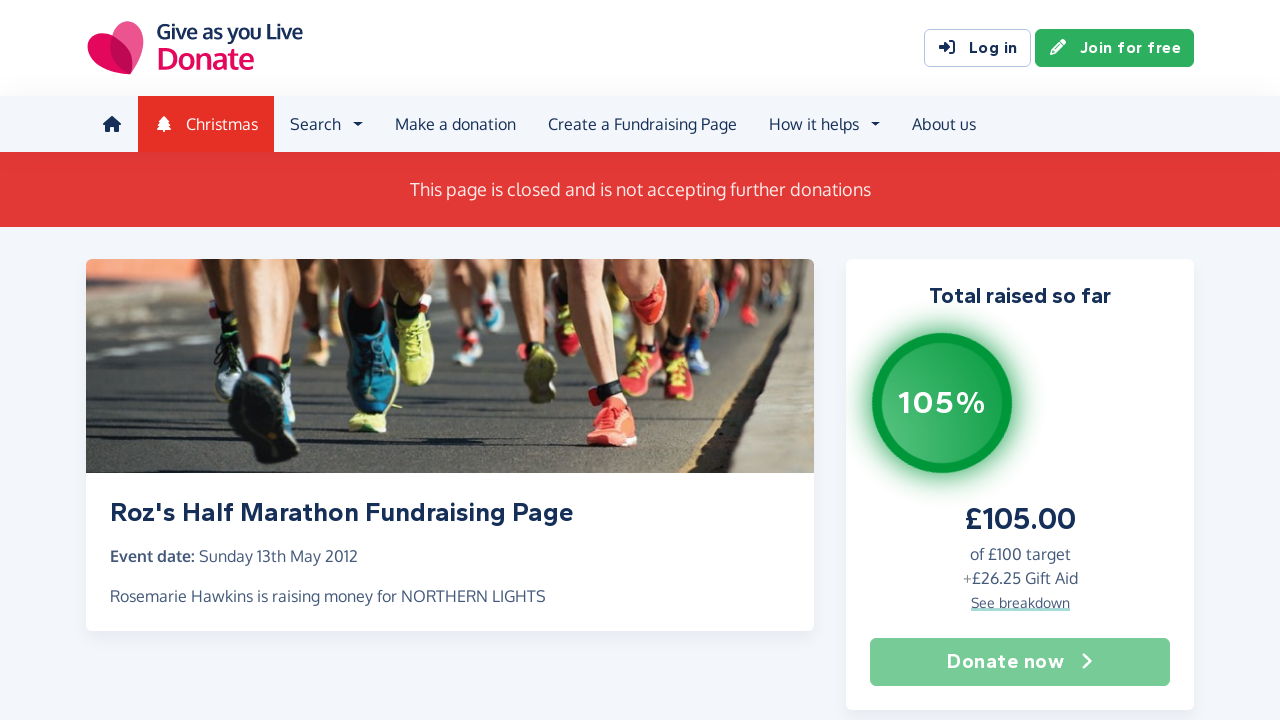

--- FILE ---
content_type: text/html;charset=UTF-8
request_url: https://donate.giveasyoulive.com/fundraising/rozhalfmarathon
body_size: 10378
content:
<!DOCTYPE html>
<html lang="en">
<head>
	<meta charset="UTF-8" />
<meta name="viewport" content="width=device-width,initial-scale=1" />
<title>Rosemarie Hawkins is fundraising for NORTHERN LIGHTS | Give as you Live Donate</title>
<link rel="preconnect" href="https://donate.giveasyoulive.com" crossorigin />
<link rel="preconnect" href="https://assets.giveasyoulive.com" crossorigin />
<link rel="preload" as="font" type="font/woff2" href="https://assets.giveasyoulive.com/fonts/oxygen-regular.woff2" crossorigin  /><link rel="preload" as="font" type="font/woff2" href="https://assets.giveasyoulive.com/fonts/oxygen-bold.woff2" crossorigin  /><link rel="preload" as="font" type="font/woff2" href="https://assets.giveasyoulive.com/fonts/gantari-bold.woff2" crossorigin  />
<link rel="stylesheet" href="https://assets.giveasyoulive.com/styles/css/donate.48d26a0be79dc55a37ba.css" /><link rel="prefetch" as="style" href="https://assets.giveasyoulive.com/styles/css/donate-form.7e857e692f24b2f009e9.css"  />
<link rel="preload" as="script" href="https://assets.giveasyoulive.com/scripts/core.65c3fa8c4e80e5622bdb.js"  /><link rel="preload" as="script" href="https://assets.giveasyoulive.com/scripts/donate.db6d62ecde0e9f676adc.js"  /><link rel="preload" as="script" href="https://assets.giveasyoulive.com/scripts/donate-icons.e4bb088fdb8fbd3781bd.js"  /><link rel="preload" as="script" href="https://assets.giveasyoulive.com/scripts/core-async.1b12a3508b89e09648ef.js"  /><link rel="prefetch" as="script" href="https://assets.giveasyoulive.com/scripts/donate-form.717ff7c622dfd2920a05.js"  /><link rel="prefetch" as="script" href="https://js.stripe.com/v3/"  />
<link rel="dns-prefetch" href="https://www.google-analytics.com" />
<link rel="dns-prefetch" href="https://region1.analytics.google.com" />
<link rel="dns-prefetch" href="https://www.google.com" />
<link rel="dns-prefetch" href="https://www.googletagmanager.com" />
<link rel="dns-prefetch" href="https://www.heapanalytics.com" />
<link rel="dns-prefetch" href="https://cdn.heapanalytics.com" />
<link rel="dns-prefetch" href="https://static.zdassets.com" />
<link rel="dns-prefetch" href="https://giveasyoulivedonate.zendesk.com" />
<link rel="dns-prefetch" href="https://browser.sentry-cdn.com" />
<link rel="dns-prefetch" href="https://www.facebook.com" />
<link rel="dns-prefetch" href="https://connect.facebook.net" />
<meta property="og:title" content="Rosemarie Hawkins is fundraising for NORTHERN LIGHTS" />
<meta name="description" content="Make a donation and help me reach my fundraising target with Give as you Live Donate." />
<meta property="og:description" content="Make a donation and help me reach my fundraising target with Give as you Live Donate." />
<meta property="og:url" content="https://donate.giveasyoulive.com/fundraising/rozhalfmarathon" />
<meta property="og:type" content="website" />
<meta property="og:locale" content="en_gb" />
<meta property="og:image" content="https://donate.giveasyoulive.com/images/fundraising/5a177776-3932-4760-95d4-b0280ca547b3/xl.jpg" />
<meta name="twitter:image" content="https://donate.giveasyoulive.com/images/fundraising/5a177776-3932-4760-95d4-b0280ca547b3/xl.jpg" />
<meta name="twitter:site" content="@giveasyoulive" />
<meta name="twitter:card" content="summary_large_image" />
<meta name="title:title" content="Rosemarie Hawkins is fundraising for NORTHERN LIGHTS" />
<link rel="canonical" href="https://donate.giveasyoulive.com/fundraising/rozhalfmarathon">
<meta property="fb:app_id" content="134270559986037" />
<meta name="robots" content="noindex" />
<link rel="icon" href="/favicon.ico" sizes="32x32">
<link rel="icon" href="/favicon.svg" type="image/svg+xml">
<link rel="apple-touch-icon" href="/apple-touch-icon.png">
<meta name="theme-color" content="#e61f68">		</head>
<body class="browser--chrome os--macos device--desktop page--fundraising-page" data-module-group="public-fundraising">
	
	<a class="visually-hidden visually-hidden-focusable" href="#content">Skip to main content</a>

	
				<header class="header">
	<div class="container">
		<div class="row d-flex align-items-center ">
											<div class="order-first col col-md-4 col-lg-3">
					<a href="/">
						<picture><source srcset="/images/common/logos/gayl/2023/lc/donate.svg" type="image/svg+xml" /><img src="/images/common/logos/gayl/2023/lc/donate.png" alt="Give as you Live Donate" class="brand-logo img-fluid"  width="583" height="150"     /></picture>					</a>
				</div>
			
						
						
			<div class="d-none d-lg-block col-12 col-lg-auto ms-auto">
				
									<a class="btn btn-default" href="/login"><i class="fa-solid fa-fw  fa-right-to-bracket"   ></i> Log in</a>
					<a class="btn btn-green" href="/join"><i class="fa-solid fa-fw  fa-pencil"   ></i> Join for free</a>
							</div>

										<div class="order-2 col-auto d-lg-none ms-auto text-end">
					<button class="nav-toggler" type="button" data-toggle="nav-mobile" aria-haspopup="true" aria-expanded="false" aria-label="Open menu">
						<i class="fa-solid fa-fw fa-lg mb-1 fa-bars"   ></i> <span>Menu</span>
					</button>
				</div>
					</div>
	</div>
</header>	
				<section class="nav-container navbar ">
	<div class="container">
		<nav id="nav-menu" class="nav-mobile-collapse" aria-label="Main navigation">
						<button class="nav-toggler" type="button" data-toggle="nav-mobile" aria-haspopup="true" aria-expanded="false">
				<span class="nav-toggler-icon"><i class="fa-solid fa-fw fa-2x fa-circle-xmark" title="Close"  ></i></span>
			</button>
						<ul class="me-auto">
									<li><a id="nav-home" class="nav-item" href="/" title="Home"><i class="fa-solid fa-fw  fa-house"   ></i><span class="d-lg-none"> Home</span></a></li>
				
													<li><a id="nav-xmas" class="nav-item nav-item--christmas" href="/christmas"><i class="fa-solid fa-fw  fa-tree"   ></i> Christmas</a></li>
				
								<li class="dropdown">
					<a id="nav-search" class="dropdown-toggle nav-item" aria-expanded="false" role="button" href="#">Search</a>
					<div class="dropdown-menu" aria-labelledby="nav-search">
						<div class="container">
							<div class="row">
								<div class="col-12 col-lg">
									<a class="dropdown-item dropdown-item--lg" href="/charity">
										<span class="fa-layers fa-3x text-pink-10 fa-fw " ><i class="fa-solid fa-circle " ></i><i class="text-pink fa-solid fa-heart" data-fa-transform="shrink-6 " ></i></span>										<span><b class="d-block">Search for a charity</b> <span>Start fundraising for a charity or make a direct donation</span></span>
									</a>
								</div>
								<div class="col-12 col-lg">
									<a class="dropdown-item dropdown-item--lg" href="/fundraising">
										<span class="fa-layers fa-3x text-marine-10 fa-fw " ><i class="fa-solid fa-circle " ></i><i class="text-marine fa-solid fa-user" data-fa-transform="shrink-6 " ></i></span>										<span><b class="d-block">Search for a friend</b> <span>Donate to a friend's page and help them reach their fundraising target</span></span>
									</a>
								</div>
								<div class="col-12 col-lg">
									<a class="dropdown-item dropdown-item--lg" href="/events">
										<span class="fa-layers fa-3x text-teal-10 fa-fw " ><i class="fa-solid fa-circle " ></i><i class="text-teal fa-solid fa-calendar-days" data-fa-transform="shrink-6 " ></i></span>										<span><b class="d-block">Search for an event</b> <span>Join an event and start fundraising for your chosen charity</span></span>
									</a>
								</div>
							</div>
						</div>
					</div>
				</li>

				<li><a id="nav-donate" class="nav-item" href="/donate">Make a donation</a></li>
				<li><a id="nav-create" class="nav-item" href="/create">Create a Fundraising Page</a></li>

								<li class="dropdown">
					<a id="nav-howithelps" class="dropdown-toggle nav-item" aria-expanded="false" role="button" href="#">How it helps</a>
					<div class="dropdown-menu" aria-labelledby="nav-howithelps">
						<div class="container">
							<div class="row">
								<div class="col-12 col-lg-6">
									<a class="dropdown-item dropdown-item--lg" href="/how-it-helps">
										<span class="fa-layers fa-3x text-pink-10 fa-fw " ><i class="fa-solid fa-circle " ></i><i class="text-pink fa-solid fa-users" data-fa-transform="shrink-6 " ></i></span>										<span><b class="d-block">For donors &amp; fundraisers</b> <span>Give directly to charity or create a Fundraising Page to collect donations from your friends &amp; family</span></span>
									</a>
								</div>
								<div class="col-12 col-lg-6">
									<a class="dropdown-item dropdown-item--lg" href="https://admin.giveasyoulive.com/products/give-as-you-live-donate">
										<span class="fa-layers fa-3x text-marine-10 fa-fw " ><i class="fa-solid fa-circle " ></i><i class="text-marine fa-solid fa-heart" data-fa-transform="shrink-6 " ></i></span>										<span><b class="d-block">For charities</b> <span>Unlock your charity's full fundraising potential with our personalised fundraising solution</span></span>
									</a>
								</div>
								<div class="col-12 col-lg-6">
									<a class="dropdown-item dropdown-item--lg" href="https://corporate.giveasyoulive.com/products/give-as-you-live-donate">
										<span class="fa-layers fa-3x text-teal-10 fa-fw " ><i class="fa-solid fa-circle " ></i><i class="text-teal fa-solid fa-briefcase" data-fa-transform="shrink-6 " ></i></span>										<span><b class="d-block">For corporates</b> <span>Support your CSR, ESG and B Corp initiatives with our online charitable fundraising platform</span></span>
									</a>
								</div>
								<div class="col-12 col-lg-6">
									<a class="dropdown-item dropdown-item--lg" href="/help">
										<span class="fa-layers fa-3x text-yellow-10 fa-fw " ><i class="fa-solid fa-circle " ></i><i class="text-yellow fa-solid fa-question" data-fa-transform="shrink-6 " ></i></span>										<span><b class="d-block">Help &amp; FAQs</b> <span>Browse our help articles or contact our team to help maximise your fundraising efforts</span></span>
									</a>
								</div>
							</div>
						</div>
					</div>
				</li>

				
				
				
													<li><a id="nav-about" class="nav-item" href="https://www.giveasyoulive.com/about-us" target="_blank">About us</a></li>
				
								<li class="d-lg-none"><a class="nav-item" href="/contact-us">Contact us</a></li>

								
								<li class="mt-2 d-lg-none">
					<div class="btn-set">
													<a href="/basket" class="btn btn-block btn-outline-pink"><i class="fa-solid fa-fw  fa-shopping-basket"   ></i> Basket</a>
						
													<a class="btn btn-block btn-green" href="/join"><i class="fa-solid fa-fw  fa-pencil"   ></i> Join for free</a>
							<a class="btn btn-block btn-default" href="/login?rurl=%2Ffundraising%2Frozhalfmarathon"><i class="fa-solid fa-fw  fa-right-to-bracket"   ></i> Log in</a>
											</div>
				</li>
			</ul>
		</nav>
	</div>
</section>	
		<main id="content" class="">
				


<section class="band band-xs band--dark bg-red">
	<div class="container text-center">
					<p class="text-lg m-0">This page is closed and is not accepting further donations</p>
			</div>
</section>
















<section class="band band-sm bg-navy-5">
	<div class="container">
		<div class="bento bento-template-standard">
			<div class="bento-area bento-cta">
							<div id="section-infobox" class="box box__content">
					
	
	<div class="row justify-content-center text-center gy-4">
		<div class="col-12">
						<h2 class="heading-sm mb-0">Total raised so far</h2>
		</div>
					<div class="col-12 col-sm-7 col-md-12">
				<div class="row align-items-center justify-content-center gy-4">
										<div class="col col-md-12">
						<div id="infobox__progress" data-perc="1.05" data-colour="#00973a" class="w-100 js-target-perc" role="progressbar" aria-label="Fundraising Page target progress">
							<b>105%</b>
						</div>
					</div>
					<div class="col-auto col-md-12 text-center text-sm-start text-md-center min-w-50">
								<p class="infobox__text">
						<b class="d-block heading-lg text-numeric js-grand-total" data-id="5568">£105.00</b> 
			
										<span class="d-block">of <span class="text-numeric">£100</span> target</span>
			
										<span class="d-block"><span class="text-grey-60">+</span><span class="js-giftaid text-numeric">£26.25</span> Gift Aid</span>
			
										<a role="button" class="text-sm link-block-teal" data-bs-toggle="modal" data-bs-target="#modal-breakdown" href="javascript:void(0);">See breakdown</a>
									</p>
	
					</div>
				</div>
			</div>
		
		<div class="col-12 col-sm-6 col-md-12">
			<div class="btn-set">
													<button disabled class="btn btn-lg btn-block btn-green">Donate now <i class="fa-solid fa-fw  fa-angle-right"   ></i></button>
				
							</div>
		</div>
	</div>

		</div>
	
			</div>
			<div class="bento-area bento-intro">
						<div id="section-description" class="box list-box">
					<picture>
				<source srcset="/images/fundraising/5a177776-3932-4760-95d4-b0280ca547b3/md.jpg" media="(min-width: 570px)" /> 				<source srcset="/images/fundraising/5a177776-3932-4760-95d4-b0280ca547b3/sm.jpg" media="(min-width: 0px)" /> 				<img src="/images/fundraising/5a177776-3932-4760-95d4-b0280ca547b3/md.jpg" alt="" width="730" height="220" class="img-fit" fetchpriority="high" />
			</picture>
		
				<div class="box__content">
						<h1 class="heading-md">Roz&#39;s Half Marathon Fundraising Page</h1>

										<p><b>Event date:</b> <time datetime="2012-05-13">Sunday 13th May 2012</time></p>
			
						 				<p>
																								Rosemarie Hawkins is raising money for NORTHERN LIGHTS															</p>
			
			
					</div>
	</div>

			</div>
			<div class="bento-area bento-misc">
					
					<section id="section-page-story" class="box box__content p-set ">
	<h2 class="heading-sm">My story</h2>

	
	 	
	<div class="js-story false"><p>Hello everyone!</p>
<p>On the 13 May I will be running the Chester Half Marathon in aid of Northern Lights.</p>
<p>Northern Lights have been fund raising to send seriously ill children to Lapland since 1987. These children are suffering from life threatening illnesses and are aged between 6 and 11. They visit Lapland for a 4 or 5 day holiday and meet Santa, as well as riding with husky dogs, visiting reindeers, having a try on a snow mobile and completing an Arctic Circle crossing ceremony.</p>
<p>All money raised will allow Northern Lights to take more children on this holiday of a lifetime in December 2012 to celebrate their 25th Anniversary.</p>
<p>This will be my first half marathon (God help me!), and any support would me very much appreciated in aid of this incredibly worthy cause.</p>
<p>Wish me luck!</p>
<p>Thanks in advance.</p></div>

		
	<hr />

	<p>Thank you for checking out my page. Making a donation is fast, easy and secure thanks to Give as you Live Donate. They'll take your donation and pass it onto NORTHERN LIGHTS.</p>
</section>
					
					
					
					<section id="section-page-charity" class="box list-box ">
			
							
		<div class="box__content text-center text-md-start">
			<div class="row">
									<div class="col-12 text-center text-md-start">
						<p class="badge bg-pink-10 text-pink text-uppercase"><i class="fa-solid fa-fw  fa-heart"   ></i> Charity</p>
					</div>
				
									<div class="col-12 col-md-auto order-md-last">
						<a href="javascript:void(0)" role="button" data-bs-toggle="modal" data-bs-target="#modal-about-charity-568883">							<img class="img-fluid logo w-auto mh-6" alt="NORTHERN LIGHTS" src="/charity/568883/images/homepage/logo-md.jpg?20220422114143" width="200" height="150" loading="lazy" />
						</a>					</div>
					<div class="col-12 d-md-none p-1"></div>								<div class="col p-set">
										<h2 class="heading-sm">NORTHERN LIGHTS</h2>
					
																<p>Charity number: 702462 </p>
					
																<button class="btn btn-sm btn-default btn-fluid" type="button" data-bs-toggle="modal" data-bs-target="#modal-about-charity-568883">About this charity <i class="fa-solid fa-fw  fa-angle-right"   ></i></button>
									</div>
			</div>
		</div>
	</section>
					
					
					
			</div>
			<div class="bento-area bento-list">
							<section id="donation-list" class="box collapse show mini-pagination">
	<div class="box__content">
		<h2 class="heading-sm">Recent donations</h2>
	</div>
	<div class="js-donation-list js-refresh" data-rows="10" data-endpoint="/fundraising/5568/get-donations" data-interval="30" data-interval-inactive="120">
		<div class="box__content text-center js-donation-list-loading" style="display: none;">
			<i class="fa-solid fa-spinner fa-spin fa-3x" title="Donations loading..."></i>
		</div>
		<div class="js-donation-list-content box--tight">
			<div class="list-box list-box--staggered bg-grey-5" >
																	
			<article data-id="64866" class="">
				<div class="box__content">
					<div class="row">
						<div class="col">
							<p class="m-0">
								<span class="text-sm"><time datetime="2012-05-24T23:59:39">24th May 2012</time></span>
															</p>
							<h3 class="heading-xs overflow-wrap-anywhere mb-0">Grandma and Grandad</h3>
						</div>
						<div class="col-auto text-end">
							<b class="heading-sm text-green">£50.00</b>
															<p class="text-sm m-0">+ £12.50 Gift Aid</p>
													</div>
											</div>
				</div>
			</article>
																	
			<article data-id="62112" class="">
				<div class="box__content">
					<div class="row">
						<div class="col">
							<p class="m-0">
								<span class="text-sm"><time datetime="2012-04-26T19:22:19">26th April 2012</time></span>
															</p>
							<h3 class="heading-xs overflow-wrap-anywhere mb-0">Mesha</h3>
						</div>
						<div class="col-auto text-end">
							<b class="heading-sm text-green">£10.00</b>
															<p class="text-sm m-0">+ £2.50 Gift Aid</p>
													</div>
													<div class="col-12 text-sm p-set">
								<p>Well done Goggle-face! </p>
							</div>
											</div>
				</div>
			</article>
																	
			<article data-id="60808" class="">
				<div class="box__content">
					<div class="row">
						<div class="col">
							<p class="m-0">
								<span class="text-sm"><time datetime="2012-04-14T13:00:39">14th April 2012</time></span>
															</p>
							<h3 class="heading-xs overflow-wrap-anywhere mb-0">Anonymous</h3>
						</div>
						<div class="col-auto text-end">
							<b class="heading-sm text-green">£20.00</b>
															<p class="text-sm m-0">+ £5.00 Gift Aid</p>
													</div>
													<div class="col-12 text-sm p-set">
								<p>Well done Ros- so proud of you!! Lots of love Mum &amp; Dad</p>
							</div>
											</div>
				</div>
			</article>
																	
			<article data-id="60550" class="">
				<div class="box__content">
					<div class="row">
						<div class="col">
							<p class="m-0">
								<span class="text-sm"><time datetime="2012-04-10T21:14:39">10th April 2012</time></span>
															</p>
							<h3 class="heading-xs overflow-wrap-anywhere mb-0">Evans crew</h3>
						</div>
						<div class="col-auto text-end">
							<b class="heading-sm text-green">£10.00</b>
															<p class="text-sm m-0">+ £2.50 Gift Aid</p>
													</div>
													<div class="col-12 text-sm p-set">
								<p>Go for it Rozza </p>
							</div>
											</div>
				</div>
			</article>
																	
			<article data-id="60331" class="">
				<div class="box__content">
					<div class="row">
						<div class="col">
							<p class="m-0">
								<span class="text-sm"><time datetime="2012-04-06T13:00:06">6th April 2012</time></span>
															</p>
							<h3 class="heading-xs overflow-wrap-anywhere mb-0">Charlotte</h3>
						</div>
						<div class="col-auto text-end">
							<b class="heading-sm text-green">£5.00</b>
															<p class="text-sm m-0">+ £1.25 Gift Aid</p>
													</div>
													<div class="col-12 text-sm p-set">
								<p>Good luck, I think you&#39;re crazy though!</p>
							</div>
											</div>
				</div>
			</article>
																	
			<article data-id="60316" class="">
				<div class="box__content">
					<div class="row">
						<div class="col">
							<p class="m-0">
								<span class="text-sm"><time datetime="2012-04-05T19:33:04">5th April 2012</time></span>
															</p>
							<h3 class="heading-xs overflow-wrap-anywhere mb-0">Raj Sharif</h3>
						</div>
						<div class="col-auto text-end">
							<b class="heading-sm text-green">£10.00</b>
															<p class="text-sm m-0">+ £2.50 Gift Aid</p>
													</div>
													<div class="col-12 text-sm p-set">
								<p>I want video evidence!! Good luck</p>
							</div>
											</div>
				</div>
			</article>
			</div>		</div>
	</div>
</section>	
			</div>
		</div>
	</div>
</section>

<section  class="band bg-navy-5 pt-0 ">


<div class="container ">
<h2 class="heading-md text-center">More great ways you can raise funds</h2>



<div class="row mt-5">
	<div class="col-12 owl-container">
		<div class="js-slider owl-carousel owl-theme" data-slider-name="Give as you Live products" data-items="4" data-items-tablet="2" data-items-mobile="1">
												
	<div class="item ">
		<div class="box">
							<div class="bg-blue pt-2"></div>
				<div class="box__content flex-grow-0 pb-0">
					<a href="https://www.giveasyoulive.com">
						<picture><source srcset="/images/common/illustrations/shopping/laptop-woman-sitting-01.svg" type="image/svg+xml" /><img src="/images/common/illustrations/shopping/laptop-woman-sitting-01.png" alt="Give as you Live Online" class="w-100 mh-10 img-fluid"  width="800" height="1017" loading="lazy"    /></picture>					</a>
				</div>
						<div class="box__content">
				<h3 class="text-md">Give as you Live Online</h3>
				<p class="text-sm">Shop online with 6,000+ top online stores and raise free donations.</p>

				<div class="box__bottom">
					<a class="btn btn-navy btn-sm btn-block" target="_blank" href="https://www.giveasyoulive.com">Shop &amp; raise <i class="fa-solid fa-fw  fa-angle-right"   ></i></a>
				</div>
			</div>
		</div>
	</div>

											
									
	<div class="item ">
		<div class="box">
							<div class="bg-green pt-2"></div>
				<div class="box__content flex-grow-0 pb-0">
					<a href="https://instore.giveasyoulive.com">
						<picture><source srcset="/images/common/illustrations/groceries/man-shopping-trolley-01.svg" type="image/svg+xml" /><img src="/images/common/illustrations/groceries/man-shopping-trolley-01.png" alt="Give as you Live Instore" class="w-100 mh-10 img-fluid"  width="800" height="1026" loading="lazy"    /></picture>					</a>
				</div>
						<div class="box__content">
				<h3 class="text-md">Give as you Live Instore</h3>
				<p class="text-sm">Raise free donations when you buy and top-up in-store grocery and gift cards.</p>

				<div class="box__bottom">
					<a class="btn btn-navy btn-sm btn-block" target="_blank" href="https://instore.giveasyoulive.com">Buy cards <i class="fa-solid fa-fw  fa-angle-right"   ></i></a>
				</div>
			</div>
		</div>
	</div>

									
	<div class="item ">
		<div class="box">
							<div class="bg-switch-green-50 pt-2"></div>
				<div class="box__content flex-grow-0 pb-0">
					<a href="https://www.giveasyoulive.com/switch">
						<picture><source srcset="/images/common/illustrations/insurance/family-02.svg" type="image/svg+xml" /><img src="/images/common/illustrations/insurance/family-02.png" alt="Compare insurance" class="w-100 mh-10 img-fluid"  width="800" height="868" loading="lazy"    /></picture>					</a>
				</div>
						<div class="box__content">
				<h3 class="text-md">Compare insurance</h3>
				<p class="text-sm">Raise big donations when you switch your insurance, energy and broadband.</p>

				<div class="box__bottom">
					<a class="btn btn-navy btn-sm btn-block" target="_blank" href="https://www.giveasyoulive.com/switch">Switch &amp; save <i class="fa-solid fa-fw  fa-angle-right"   ></i></a>
				</div>
			</div>
		</div>
	</div>

									
	<div class="item ">
		<div class="box">
							<div class="bg-orange pt-2"></div>
				<div class="box__content flex-grow-0 pb-0">
					<a href="https://www.giveasyoulive.com/travel">
						<picture><source srcset="/images/common/illustrations/travel/tourist-03.svg" type="image/svg+xml" /><img src="/images/common/illustrations/travel/tourist-03.png" alt="Book travel" class="w-100 mh-10 img-fluid"  width="800" height="2101" loading="lazy"    /></picture>					</a>
				</div>
						<div class="box__content">
				<h3 class="text-md">Book travel</h3>
				<p class="text-sm">Book holidays, hotels, trains and more - all raising big donations.</p>

				<div class="box__bottom">
					<a class="btn btn-navy btn-sm btn-block" target="_blank" href="https://www.giveasyoulive.com/travel">Book &amp; raise <i class="fa-solid fa-fw  fa-angle-right"   ></i></a>
				</div>
			</div>
		</div>
	</div>

					</div>
	</div>
</div>
</div></section>


	</main>

				<footer class="website-footer">
						<section class="social-footer">
			<div class="container text-center">
				<div class="row flex-nowrap justify-content-center gx-3 py-3">
											<div class="col px-1px-md-2">
							<a href="https://www.facebook.com/giveasyoulive" rel="nofollow noopener" target="_blank" aria-label="Follow us on Facebook">
								<span class="icon-block fa-layers fa-fw text-facebook">
									<i class="fa-solid fa-circle"></i>
									<i class="fa-inverse fa-brands fa-facebook-f" data-fa-transform="shrink-7"></i>
								</span>
							</a>
						</div>
											<div class="col px-1px-md-2">
							<a href="https://twitter.com/giveasyoulive" rel="nofollow noopener" target="_blank" aria-label="Follow us on Twitter/X">
								<span class="icon-block fa-layers fa-fw text-twitter">
									<i class="fa-solid fa-circle"></i>
									<i class="fa-inverse fa-brands fa-x-twitter" data-fa-transform="shrink-7"></i>
								</span>
							</a>
						</div>
											<div class="col px-1px-md-2">
							<a href="https://instagram.com/giveasyoulive" rel="nofollow noopener" target="_blank" aria-label="Follow us on Instagram">
								<span class="icon-block fa-layers fa-fw text-instagram">
									<i class="fa-solid fa-circle"></i>
									<i class="fa-inverse fa-brands fa-instagram" data-fa-transform="shrink-7"></i>
								</span>
							</a>
						</div>
											<div class="col px-1px-md-2">
							<a href="https://www.linkedin.com/company/giveasyoulive" rel="nofollow noopener" target="_blank" aria-label="Connect with us on LinkedIn">
								<span class="icon-block fa-layers fa-fw text-linkedin">
									<i class="fa-solid fa-circle"></i>
									<i class="fa-inverse fa-brands fa-linkedin-in" data-fa-transform="shrink-7"></i>
								</span>
							</a>
						</div>
											<div class="col px-1px-md-2">
							<a href="/blog"  target="_blank" aria-label="Read our blog">
								<span class="icon-block fa-layers fa-fw text-blog">
									<i class="fa-solid fa-circle"></i>
									<i class="fa-inverse fa-solid fa-bullhorn" data-fa-transform="shrink-7"></i>
								</span>
							</a>
						</div>
									</div>

				<svg width="0" height="0" class="position-absolute" aria-hidden="true"><radialGradient id="instagram-gradient" r="150%" cx="30%" cy="107%"><stop stop-color="#fc0" offset=".05"></stop><stop stop-color="#fe4a05" offset=".3"></stop><stop stop-color="#fc01d8" offset=".6"></stop><stop stop-color="#820bff" offset=".8"></stop></radialGradient></svg>			</div>
		</section>
	
				<section class="quicklinks">
			<div class="container">
				<div class="row py-3">
											<div class="col-6 col-md-3 py-3">
															<h3 class="text-md text-md-sm mb-0">Quick links</h3>
							
							<div class="js-quicklinks-1 ">
								<ul class="list-unstyled text-sm m-0">
																			<li><a href="/about-us" >About us</a></li>
																			<li><a href="https://admin.giveasyoulive.com/products/give-as-you-live-donate" >Info for charities</a></li>
																			<li><a href="https://corporate.giveasyoulive.com/products/give-as-you-live-donate" >Info for corporates</a></li>
																			<li><a href="/blog" >Blog</a></li>
																			<li><a href="/help" target="_blank">Help &amp; support</a></li>
																			<li><a href="/contact-us" >Contact us</a></li>
																	</ul>
							</div>
						</div>
											<div class="col-6 col-md-3 py-3">
															<h3 class="text-md text-md-sm mb-0">Search</h3>
							
							<div class="js-quicklinks-2 ">
								<ul class="list-unstyled text-sm m-0">
																			<li><a href="/charity" >For a charity</a></li>
																			<li><a href="/fundraising" >For a friend</a></li>
																			<li><a href="/events" >For an event</a></li>
																	</ul>
							</div>
						</div>
											<div class="col-6 col-md-3 py-3">
															<h3 class="text-md text-md-sm mb-0">Start fundraising</h3>
							
							<div class="js-quicklinks-3 ">
								<ul class="list-unstyled text-sm m-0">
																			<li><a href="/create" >Create a page</a></li>
																			<li><a href="/donate" >Make a donation</a></li>
																			<li><a href="/blog/how-to-set-up-a-fundraising-page-with-give-as-you-live-donate" >How to set up a Fundraising Page</a></li>
																			<li><a href="/blog/how-to-donate-to-charity-online" >How to donate to charity online</a></li>
																			<li><a href="/pages/tap-to-donate-app" >Tap to Donate App</a></li>
																			<li><a href="/how-it-helps" >How it helps</a></li>
																			<li><a href="/pages/grant-for-good" >Grant for Good</a></li>
																	</ul>
							</div>
						</div>
											<div class="col-6 col-md-3 py-3">
															<h3 class="text-md text-md-sm mb-0">Legal</h3>
							
							<div class="js-quicklinks-4 ">
								<ul class="list-unstyled text-sm m-0">
																			<li><a href="/fees" >Donation fees</a></li>
																			<li><a href="/best-practices" >Best practices</a></li>
																			<li><a href="/help/hc/en-gb/articles/6090857251348" >Complaints procedure</a></li>
																			<li><a href="/terms" >Terms &amp; conditions</a></li>
																			<li><a href="/privacy" >Privacy policy</a></li>
																			<li><a href="/cookies" >Cookie policy</a></li>
																	</ul>
							</div>
						</div>
									</div>
			</div>
		</section>
	
	
				<section class="social-proof">
			<div class="container">
				<div class="row row-cols-lg-4 align-items-center justify-content-center justify-content-md-start gy-3">
																<div class="col-6">
								<a href="https://www.fundraisingregulator.org.uk/directory/give-you-live-limited" target="_blank" rel="nofollow noopener">
		<picture><source srcset="/images/common/logos/fundraising-regulator-white.svg" type="image/svg+xml" /><img src="/images/common/logos/fundraising-regulator-white.png" alt="Give as you Live is registered with the Charity Regulator" class=" img-fluid"  width="300" height="92" loading="lazy"    /></picture>	</a>

						</div>
																<div class="col-6">
								<a href="https://ciof.org.uk/guidance-and-resources/suppliers-directory/detail?id=100" target="_blank" rel="nofollow noopener">
		<picture><source srcset="/images/common/logos/ciof-partner-white.svg" type="image/svg+xml" /><img src="/images/common/logos/ciof-partner-white.png" alt="Give as you Live is a Chartered Institute of Fundraising Corporate Member" class=" img-fluid"  width="300" height="97" loading="lazy"    /></picture>	</a>

						</div>
																<div class="col-6">
								<a href="https://www.givingtuesday.org.uk/our-partners/?search=give+as+you+live" target="_blank" rel="nofollow noopener">
		<picture><source srcset="/images/common/logos/giving-tuesday-white.svg" type="image/svg+xml" /><img src="/images/common/logos/giving-tuesday-white.png" alt="Give as you Live is a Giving Tuesday partner" class=" img-fluid"  width="280" height="120" loading="lazy"    /></picture>	</a>

						</div>
																					<div class="col-6">
								<a href="/testimonials" class="btn btn-feefo "><span class="btn-feefo__rating"><span class="btn-feefo__logo"><picture><source srcset="/images/common/logos/feefo-white.svg" type="image/svg+xml" /><img src="/images/common/logos/feefo-white.png" alt="Feefo review service" class="w-auto img-fluid"  width="300" height="71" loading="lazy"    /></picture></span><span class="btn-feefo__stars"><span role="img" aria-label="4.7 stars out of 5"><i class="fa-solid fa-fw fa-star star"></i><i class="fa-solid fa-fw fa-star star"></i><i class="fa-solid fa-fw fa-star star"></i><i class="fa-solid fa-fw fa-star star"></i><i class="fa-solid fa-fw fa-star-half-stroke star"></i></span></span></span><span class="btn-feefo__info">Rating from 3,416 reviews</span><span class="btn-feefo__award"><i class="fa-solid fa-fw me-1 fa-trophy"   ></i> Platinum Award Winner 2025</span></a>
						</div>
									</div>
			</div>
		</section>
	
		<section class="footer ">
		<div class="container">
			<p class="text-sm">&copy; Give as you Live Ltd 2025. All rights reserved. Company registered in England &amp; Wales (No. 5181419). Registered address: 	<span class="d-inline-block">Give as you Live Ltd,</span>
	<span class="d-inline-block">13 The Courtyard,</span>
	<span class="d-inline-block">Timothy's Bridge Road,</span>
	<span class="d-inline-block">Stratford-upon-Avon,</span>
	<span class="d-inline-block">Warwickshire,</span>
	<span class="d-inline-block">CV37 9NP.</span></p>
		</div>
	</section>
</footer>	
								
			
	<div id="modal-share" class="modal fade" tabindex="-1" role="dialog" aria-labelled-by="#modal-share-label" aria-hidden="true" data-endpoint="/share/modal">
	<div class="modal-dialog modal-lg js-modal-share-body">
							<div id="js-share-content-parent" class="modal-content">
	<div class="modal-header">
		<h5 class="modal-title" id="modal-share-label">Share Rosemarie Hawkins's page</h5>
		<button type="button" class="modal-close-icon " data-bs-dismiss="modal" aria-label="Close"><span class="fa-layers   " ><i class="fa-solid fa-circle " ></i><i class="text-grey fa-solid fa-xmark" data-fa-transform="shrink-6 " ></i></span></button>	</div>
	<div class="js-share-content-main collapse show" data-bs-parent="#js-share-content-parent">
		<div class="list-box">
						
						
						<div class="modal-body">
				<h6 class="heading-xs">Share via social media</h6>

								<div class="btn-set">
					<div class="row gx-2">
						<div class="col-6 col-lg-3">
							<button type="button" class="btn btn-block js-share-action btn-facebook" data-platform="facebook" data-share-url="https://donate.giveasyoulive.com/fundraising/rozhalfmarathon?utm_campaign=sharepage&utm_source=Dsharesocial&utm_medium=Dshare_fbPost&utm_content=fundraisingpage&utm_term=20251106" data-share-message="I&#39;m supporting Rosemarie Hawkins who is trying to raise £100 for NORTHERN LIGHTS. If you are able to, please donate what you can via their Give as you Live Donate page."><i class="fa-brands fa-fw  fa-facebook"   ></i> Facebook</button>
						</div>
						<div class="col-6 col-lg-3">
							<a class="btn btn-block js-share-action btn-whatsapp" data-platform="whatsapp" data-action="share/whatsapp/share" target="_blank" rel="nofollow noopener" href="https://web.whatsapp.com/send?text=Hi%21+I%27m+supporting+Rosemarie+Hawkins+who+is+aiming+to+raise+%C2%A3100+for+NORTHERN+LIGHTS.+You+can+find+out+about+their+fundraising+event+and+make+a+donation+here+%3E%0D%0A%0D%0Ahttps%3A%2F%2Fdonate.giveasyoulive.com%2Ffundraising%2Frozhalfmarathon%3Futm_campaign%3Dsharepage%26utm_source%3DDsharesocial%26utm_medium%3DDshare_whatsappmessage%26utm_content%3Dfundraisingpage%26utm_term%3D20251106"><i class="fa-brands fa-fw  fa-whatsapp"   ></i> WhatsApp</a>
						</div>
						<div class="col-6 col-lg-3">
							<button type="button" class="btn btn-block js-share-instagram-instructions btn-instagram" data-bs-toggle="collapse" data-bs-target=".js-share-content-instagram"><i class="fa-brands fa-fw  fa-instagram"   ></i> Instagram</button>
						</div>
						<div class="col-6 col-lg-3">
							<button type="button" class="btn btn-block btn-email" data-bs-toggle="collapse" data-bs-target=".js-share-content-email"><i class="fa-solid fa-fw  fa-envelope"   ></i> Email</button>
						</div>
					</div>
					<div class="row gx-2 row-cols-6">
						<div class="col">
							<a class="btn btn-block js-share-action btn-outline-twitter" data-platform="twitter" target="_blank" rel="nofollow noopener" href="https://twitter.com/intent/tweet?text=I%27m+supporting+Rosemarie+Hawkins+who+is+trying+to+raise+%C2%A3100+for+NORTHERN+LIGHTS.+If+you+are+able+to%2C+please+donate+what+you+can+via+their+%40giveasyoulive+page.&url=https%3A%2F%2Fdonate.giveasyoulive.com%2Ffundraising%2Frozhalfmarathon%3Futm_campaign%3Dsharepage%26utm_source%3DDsharesocial%26utm_medium%3DDshare_tweet%26utm_content%3Dfundraisingpage%26utm_term%3D20251106"><i class="fa-brands fa-fw  fa-x-twitter" title="Twitter/X"  ></i></a>
						</div>
													<div class="col">
								<button type="button" class="btn btn-block js-share-action btn-outline-messenger" data-platform="messenger" data-share-url="https://donate.giveasyoulive.com/fundraising/rozhalfmarathon?utm_campaign=sharepage&utm_source=Dsharesocial&utm_medium=Dshare_fbmessage&utm_content=fundraisingpage&utm_term=20251106"><i class="fa-brands fa-fw  fa-facebook-messenger" title="Facebook Messenger"  ></i></button>
							</div>
												<div class="col">
							<a class="btn btn-block js-share-action btn-outline-linkedin" data-platform="linkedin" target="_blank" rel="nofollow noopener" href="https://www.linkedin.com/sharing/share-offsite/?url=https%3A%2F%2Fdonate.giveasyoulive.com%2Ffundraising%2Frozhalfmarathon%3Futm_campaign%3Dsharepage%26utm_source%3DDsharesocial%26utm_medium%3DDshare_linkedinpost%26utm_content%3Dfundraisingpage%26utm_term%3D20251106"><i class="fa-brands fa-fw  fa-linkedin-in" title="LinkedIn"  ></i></a>
						</div>
						<div class="col">
							<a class="btn btn-block js-share-action btn-outline-bluesky" data-platform="bluesky" target="_blank" rel="nofollow noopener" href="https://bsky.app/intent/compose?text=I%27m+supporting+Rosemarie+Hawkins+who+is+trying+to+raise+%C2%A3100+for+NORTHERN+LIGHTS.+If+you+are+able+to%2C+please+donate+what+you+can+via+their+Give+as+you+Live+Donate+page.+https%3A%2F%2Fdonate.giveasyoulive.com%2Ffundraising%2Frozhalfmarathon%3Futm_campaign%3Dsharepage%26utm_source%3DDsharesocial%26utm_medium%3DDshare_blueskypost%26utm_content%3Dfundraisingpage%26utm_term%3D20251106"><i class="fa-brands fa-fw  fa-bluesky" title="Bluesky"  ></i></a>
						</div>
						<div class="col">
							<a class="btn btn-block js-share-action btn-outline-black" data-platform="threads" target="_blank" rel="nofollow noopener" href="https://threads.com/intent/post?text=I%27m+supporting+Rosemarie+Hawkins+who+is+trying+to+raise+%C2%A3100+for+NORTHERN+LIGHTS.+If+you+are+able+to%2C+please+donate+what+you+can+via+their+Give+as+you+Live+Donate+page.&url=https%3A%2F%2Fdonate.giveasyoulive.com%2Ffundraising%2Frozhalfmarathon%3Futm_campaign%3Dsharepage%26utm_source%3DDsharesocial%26utm_medium%3DDshare_threadspost%26utm_content%3Dfundraisingpage%26utm_term%3D20251106"><i class="fa-brands fa-fw  fa-threads" title="Threads"  ></i></a>
						</div>
						<div class="col">
							<a class="btn btn-block js-share-action btn-default" data-platform="sms" href="sms:?body=Hi%21%20I%27m%20supporting%20Rosemarie%20Hawkins%20who%20is%20aiming%20to%20raise%20%C2%A3100%20for%20NORTHERN%20LIGHTS.%20You%20can%20find%20out%20about%20their%20fundraising%20event%20and%20make%20a%20donation%20here%20%3E%0A%0Dhttps%3A%2F%2Fdonate.giveasyoulive.com%2Ffundraising%2Frozhalfmarathon%3Futm_campaign%3Dsharepage%26utm_source%3DDsharesocial%26utm_medium%3DDshare_sms%26utm_content%3Dfundraisingpage%26utm_term%3D20251106">SMS</a>
						</div>
					</div>
				</div>
			</div>
						<div class="modal-body">
				<h6 class="heading-xs">Share via link</h6>

				<div class="input-group mb-3">
					<input type="text" class="form-control" aria-label="Page link to copy" aria-describedby="share-link-copy" id="js-share-link" value="https://donate.giveasyoulive.com/fundraising/rozhalfmarathon" />
					<button id="share-link-copy" class="input-group-text js-copy" type="button" data-platform="url" data-clipboard-target="#js-share-link" data-clipboard-success=".js-share-link-copy-success"><i class="fa-solid fa-fw  fa-copy"   ></i> <span>Copy<span class="d-none d-md-inline"> link</span></span></button>
				</div>

				<div class="js-copy-success js-share-link-copy-success collapse">
					<div class="alert alert-green" role="alert">
						<b>Link copied!</b> You can now paste this link directly into an email, WhatsApp message or text message to a friend (Press &#8984;+V on your keyboard, or right-click and select 'paste' from the menu)
					</div>
				</div>
			</div>
						<div class="modal-body">
				<h6 class="heading-xs">Share via QR Code</h6>

								
				<p class="mb-0">Using a smartphone camera or a QR Code reader app, simply scan the QR Code below. Or save the image to use as you need.</p>

				<div class="text-center">
					<img src="https://donate.giveasyoulive.com/qr/fundraising/rozhalfmarathon.png?utm_campaign=sharepage&utm_source=Dsharesocial&utm_medium=Dshare_qrcode&utm_content=fundraisingpage&utm_term=20251106" alt="QR Code" class="img-fluid img-rounded" width="300" height="300" loading="lazy" />
				</div>
			</div>
		</div>
	</div>
	
		<div class="js-share-content-email collapse " data-bs-parent="#js-share-content-parent">
		<div class="modal-body">
			<h6 class="heading-xs">Share via email</h6>

			<div class="row">
				<div class="col-12 col-lg-8">
					<textarea class="form-control mb-3" rows="15" id="js-share-email-content">Hello,&#010;&#010;Rosemarie Hawkins is fundraising for NORTHERN LIGHTS. They would really appreciate if you could donate whatever you can to help them reach their target of £100!&#010;&#010;You can find out more about their fundraising event and donate by clicking the link to their Give as you Live Donate page below.&#010;&#010;Donate now: https://donate.giveasyoulive.com/fundraising/rozhalfmarathon?utm_campaign=sharepage&utm_source=Dsharesocial&utm_medium=Dshare_email&utm_content=fundraisingpage&utm_term=20251106&#010;&#010;Thank you</textarea>
				</div>
				<div class="col-12 col-lg-4">
					<div class="btn-set pb-3">
						<button class="btn btn-default btn-block js-share-action" data-platform="email" data-subject="Please donate to NORTHERN LIGHTS"><i class="fa-solid fa-fw  fa-envelope"   ></i> Send now</button>
						<button class="btn btn-block btn-default js-copy" data-platform="email" data-clipboard-target="#js-share-email-content" data-clipboard-success=".js-share-email-success"><i class="fa-solid fa-fw  fa-copy"   ></i> Copy message</button>
					</div>
				</div>
			</div>
			<div class="js-copy-success js-share-email-success collapse">
				<div class="alert alert-green" role="alert">
					<b>Email message copied!</b> You can now paste this message into your email client (Press &#8984;+V on your keyboard, or right-click and select 'paste' from the menu)
				</div>
			</div>
		</div>
	</div>

		<div class="js-share-content-instagram collapse " data-bs-parent="#js-share-content-parent">
		<div class="modal-body">
		<h6 class="heading-xs">Share via Instagram</h6>
		<p class="mb-0">You'll need an iPhone, iPad or Android smartphone to share to Instagram. Using a smartphone camera or a QR Code reader app, simply scan the QR Code below, then follow the instructions to share to Instagram.</p>

		<div class="text-center">
			<img src="https://donate.giveasyoulive.com/qr/fundraising/rozhalfmarathon?share=instagram&utm_campaign=sharepage&utm_source=Dsharesocial&utm_medium=Dshare_instapost&utm_content=fundraisingpage&utm_term=20251106" alt="Share to Instagram QR Code" class="img-fluid img-rounded" width="300" height="300" loading="lazy" />
		</div>
	</div>	</div>

	<div class="modal-footer">
		<div class="w-100"> 			<div class="row justify-content-end gx-0 gy-3">
				<div class="col-12 col-md-auto order-md-last text-end">
					<button type="button" class="btn btn-navy btn-fluid btn-lg" data-bs-dismiss="modal"><i class="fa-solid fa-fw  fa-check"   ></i> OK, close pop-up</button>
				</div>
				<div class="col-12 col-md js-share-content-instagram js-share-content-email js-share-content-qrcode collapse ">
					<button type="button" class="btn btn-link btn-fluid" data-bs-toggle="collapse" data-bs-target=".js-share-content-main">Back to share options</a>
				</div>
			</div>
		</div>
	</div>
</div>			</div>
</div>
<div class="modal fade" id="modal-breakdown" tabindex="-1" role="dialog" aria-labelledby="modal-breakdown-label" aria-hidden="true">
	<div class="modal-dialog">
		<div class="modal-content">
			<div class="modal-header">
				<h5 class="modal-title" id="modal-breakdown-label">Total raised</h5>
				<button type="button" class="modal-close-icon " data-bs-dismiss="modal" aria-label="Close"><span class="fa-layers   " ><i class="fa-solid fa-circle " ></i><i class="text-grey fa-solid fa-xmark" data-fa-transform="shrink-6 " ></i></span></button>			</div>
			<div class="modal-body p-0">
				<table class="table table-striped table-hover box__table">
					<thead>
						<tr class="d-none d-md-table-row">
							<th><b>Type</b></th>
							<th class="text-end"><b>Amount</b></th>
						</tr>
					</thead>
					<tbody>
													<tr>
								<td>
									<b class="d-block">Total donated online</b>
																	</td>
								<td class="text-end text-numeric js-total"><span class="text-numeric ">£105.00</span></td>
							</tr>
													<tr>
								<td>
									<b class="d-block">Total amount raised offline</b>
																	</td>
								<td class="text-end text-numeric js-offline-total"><span class="text-numeric ">£0.00</span></td>
							</tr>
													<tr>
								<td>
									<b class="d-block">Total Gift Aid</b>
																			<span class="text-grey-60">Estimated. Not included in grand total</span>
																	</td>
								<td class="text-end text-numeric js-giftaid"><span class="text-numeric ">£26.25</span></td>
							</tr>
											</tbody>
					<tfoot class="bg-green text-white text-xl">
						<tr>
							<td><b>Grand total</b></td>
							<td class="text-end"><b class="js-grand-total text-numeric"><span class="text-numeric ">£105.00</span></b></td>
						</tr>
					</tfoot>
				</table>
			</div>
		</div>
	</div>
</div>
<div class="modal fade" id="modal-about-charity-568883" tabindex="-1" role="dialog" aria-labelledby="modal-about-charity-label-568883" aria-hidden="true">
	<div class="modal-dialog modal-dialog-scrollable modal-lg">
		<div class="modal-content">
						
			<button type="button" class="modal-close-icon " data-bs-dismiss="modal" aria-label="Close"><span class="fa-layers   " ><i class="fa-solid fa-circle " ></i><i class="text-grey fa-solid fa-xmark" data-fa-transform="shrink-6 " ></i></span></button>			<div class="modal-body">
									<div class="float-md-end ps-md-4 pb-4">
						<img class="img-fluid logo d-block mx-auto w-auto mh-8" alt="NORTHERN LIGHTS" src="/charity/568883/images/homepage/logo-md.jpg?20220422114143" width="200" height="150" loading="lazy" />
					</div>
				
				<h6 class="heading-md" id="modal-about-charity-label-568883">NORTHERN LIGHTS</h6>

													<p><b>Charity number:</b> 702462 </p>
				
													<p><b>Website:</b> <a href="http://www.northernlightscharity.org.uk" target="_blank" rel="nofollow noopener" class="link-block-teal">www.northernlightscharity.org.uk</a></p>
				
																	
													<p class="mb-0"><b>Description:</b></p>
					<div class="js-charity-description"><p>NORTHERN LIGHTS is a children's charity formed to raise funds to give seriously ill children the unique experience of a very special holiday they will never forget.<br>Every December we take 12 or more children, aged between 6 and 11, on a 5-day all inclusive holiday to a luxury resort above the Arctic Circle in Lapland.<br>Dog sled rides, reindeers, snow-mobiles, deep crisp snow. Not to mention seeing the great NORTHERN LIGHTS or the excitement of visiting Santa at his home in a forest by a frozen lake.<br>We enter our 25 year in 2012 and are looking forward to the celebrations that this will entail. We aim to raise even more awareness than ever before and even more money to continue with the work that we do, continuing to take more children with life threatening illnesses on holidays of a lifetime.</p></div>
							</div>
						
							<div class="modal-footer">
					<div class="btn-set">
						<a href="/charity/northern-lights" class="btn btn-default btn-xs-block">Go to charity page <i class="fa-solid fa-fw  fa-angle-right"   ></i></a>
						<button type="button" data-bs-dismiss="modal" class="btn btn-default btn-xs-block float-start"><i class="fa-solid fa-fw  fa-angle-left"   ></i> Back</button>
					</div>
				</div>
					</div>
	</div>
</div>
<div class="menu-backdrop dropdown-backdrop fade" data-toggle="nav-mobile"></div>
<div class="modal fade" id="js-modal-basket" tabindex="-1" role="dialog" aria-labelledby="" aria-hidden="true">
	<div class="modal-dialog">
		<div class="modal-content">
			<div class="modal-header">
				<h4 class="modal-title">Your basket</h4>
				<button type="button" class="modal-close-icon " data-bs-dismiss="modal" aria-label="Close"><span class="fa-layers   " ><i class="fa-solid fa-circle " ></i><i class="text-grey fa-solid fa-xmark" data-fa-transform="shrink-6 " ></i></span></button>			</div>
			<div class="modal-body p-0 mb-1"> 				<div id="js-basket-modal-fetcher" class=" ">
		<div class="js-fetcher__content " data-endpoint="/basket/modal"    ><div class="list-box">
			<div class="box__content">
			<div class="alert alert-navy mb-0">
				<p>Your basket is currently empty</p>
				<button type="button" class="btn btn-default btn-fluid" data-bs-dismiss="modal"><i class="fa-solid fa-fw  fa-xmark"   ></i> Close basket</button>
			</div>
		</div>
	</div></div>

			<div class="js-fetcher__spinner d-flex align-items-center align-content-center hide">
			<div class="text-center w-100 p-5 js-gayl-spinner"><i class="fa-solid fa-fw fa-5x fa-spin fa-spinner" title="Loading..."  ></i> <p class="mt-4">Please wait...</p></div>		</div>
	</div>			</div>
		</div>
	</div>
</div>
<div class="modal fade" id="js-modal-basket-expired" tabindex="-1" role="dialog" aria-labelledby="" aria-hidden="true">
	<div class="modal-dialog">
		<div class="modal-content">
			<div class="modal-header">
				<h4 class="modal-title">Your basket</h4>
				<button type="button" class="modal-close-icon " data-bs-dismiss="modal" aria-label="Close"><span class="fa-layers   " ><i class="fa-solid fa-circle " ></i><i class="text-grey fa-solid fa-xmark" data-fa-transform="shrink-6 " ></i></span></button>			</div>
			<div class="modal-body">
				<div class="alert alert-navy p-set">
					<p><b>Sorry, your basket has now been cleared</b> and your selected tickets are no longer reserved.</p>
					<p>If you would still like to purchase the tickets, please add them to your basket and complete your purchase within $basket.basketTimeLimit minutes. Any additions or changes to your basket will reset this timer.</p>
				</div>

				<div class="text-end">
					<button type="button" class="btn btn-default btn-fluid" data-bs-dismiss="modal"><i class="fa-solid fa-fw  fa-xmark"   ></i> Close basket</button>
				</div>
			</div>
		</div>
	</div>
</div>

		<div class="analytics" data-group="essential" data-type="google-analytics" data-anon="true" data-account="UA-8823204-30"   ></div>
	
					
							<div class="analytics" data-group="essential" data-type="google-tag-manager" data-account="GTM-NQGZQXT"       data-logged-in="false" data-anon="true"></div>
		
							<div class="analytics" data-group="analytics" data-type="heap" data-account="841315062"   ></div>
		
							<div class="analytics" data-group="analytics" data-type="zendesk" data-key="cfd44a6f-2728-4706-a9f3-b2d0d264a0ab" data-is-mobile="false"   ></div>
		
							<div class="analytics" data-group="social-media" data-type="facebook" data-account="202857247612051" ></div>
		
				
				
				
				
				
					
							<div class="analytics" data-group="analytics" data-type="sentry" data-account="1416622" data-key="74856088cf3f4551b2a6fdce7fae0940" data-domain="giveasyoulive.com" data-env="production" ></div>
										<script  src="https://assets.giveasyoulive.com/scripts/core.65c3fa8c4e80e5622bdb.js"></script>															<script  src="https://assets.giveasyoulive.com/scripts/donate.db6d62ecde0e9f676adc.js"></script>																					<script async src="https://assets.giveasyoulive.com/scripts/donate-icons.e4bb088fdb8fbd3781bd.js"></script>															<script async src="https://assets.giveasyoulive.com/scripts/core-async.1b12a3508b89e09648ef.js"></script></body>
</html>